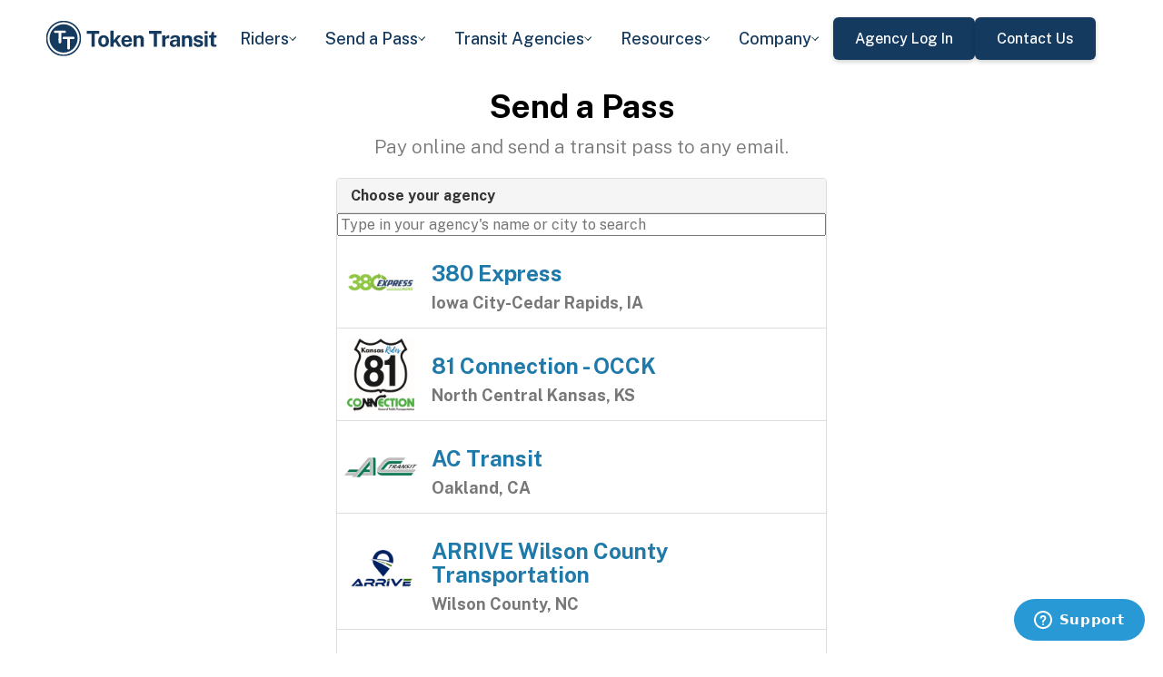

--- FILE ---
content_type: text/plain; charset=utf-8
request_url: https://tokentransit.com/pageJson/send
body_size: 14799
content:
{"agencies":[{"GTFSID":"bigbluebus","ID":"ag9zfnRva2VuLXRyYW5zaXRyEwsSBkFnZW5jeRiAgIDAy-6BCAw","LogoURL":"https://storage.googleapis.com/token-transit.appspot.com/5hvo8xZ8E0gRVohra6iRiGrGFvJlpJMCi-mN2OKv7o0--logo.bigbluebus.png","Name":"Big Blue Bus","Region":"Santa Monica, CA"},{"GTFSID":"turlock","ID":"ag9zfnRva2VuLXRyYW5zaXRyEwsSBkFnZW5jeRiAgIDtwvWNCAw","LogoURL":"https://storage.googleapis.com/token-transit.appspot.com/M3lX-Odh3Qxv3ZSnEdhTS7hSZ9PZpwGzQZjAu864ErY--logo.turlock.png","Name":"Turlock Transit","Region":"Turlock, CA"},{"GTFSID":"cator","ID":"ag9zfnRva2VuLXRyYW5zaXRyEwsSBkFnZW5jeRiAgMCRj6ePCAw","LogoURL":"https://storage.googleapis.com/token-transit.appspot.com/4rCwZpCF9uN1llw3ARsApJia_pHTZGTB5kHA_Nne0co--logo.cator.png","Name":"Columbia Area Transit","Region":"Hood River County, OR"},{"GTFSID":"williamsportpa","ID":"ag9zfnRva2VuLXRyYW5zaXRyEwsSBkFnZW5jeRiAgODZ2rCYCAw","LogoURL":"https://storage.googleapis.com/token-transit.appspot.com/oXWE_0zeJEBeiOacy9K94IPtFsuGr_NUABzachG8JYc-logo.williamsportpa.png","Name":"River Valley Transit","Region":"Williamsport, PA"},{"GTFSID":"sanjoseca","ID":"ag9zfnRva2VuLXRyYW5zaXRyEwsSBkFnZW5jeRiAgPCoyPWZCAw","LogoURL":"https://storage.googleapis.com/token-transit.appspot.com/-D-qalX67JVLaO3ur_02-Av1T0ImPVE-ynxh4qNeCyM-logo.sanjoseca.png","Name":"VTA","Region":"San Jose, CA"},{"GTFSID":"goldenempiretransit","ID":"ag9zfnRva2VuLXRyYW5zaXRyEwsSBkFnZW5jeRiAgIDQm46bCAw","LogoURL":"https://storage.googleapis.com/token-transit.appspot.com/Q9dsQN6lqxLdYu4Vc5bode4_QDGfuUA7KmgF1PfQCok-logo.goldenempiretransit.png","Name":"Golden Empire Transit","Region":"Bakersfield, CA"},{"GTFSID":"clintoncountyny","ID":"ag9zfnRva2VuLXRyYW5zaXRyEwsSBkFnZW5jeRiAgODg-bScCAw","LogoURL":"https://storage.googleapis.com/token-transit.appspot.com/XoxI7WJvErBqEz3wXQxBCs8bqAmdBMK_KkC_E9naPCs--logo.clintoncountyny.png","Name":"CCPT","Region":"Clinton County, NY"},{"GTFSID":"piercetransitwa","ID":"ag9zfnRva2VuLXRyYW5zaXRyEwsSBkFnZW5jeRiAgOCHg4GgCAw","LogoURL":"https://storage.googleapis.com/token-transit.appspot.com/TrxS66QsdvPLRkbWg5C6rb-7D_k_qfPfqkeXGHGkypc-logo.piercetransitwa.png","Name":"Pierce Transit","Region":"Tacoma, WA"},{"GTFSID":"occkcitygo","ID":"ag9zfnRva2VuLXRyYW5zaXRyEwsSBkFnZW5jeRiAgKCRuKy2CAw","LogoURL":"https://storage.googleapis.com/token-transit.appspot.com/MUczQUZqxwuSNEvD1373gwqv6EdIz_cvZunuwAVnAus--logo.occkcitygo.png","Name":"CityGo - OCCK","Region":"North Central Kansas, KS"},{"GTFSID":"fairfieldca","ID":"ag9zfnRva2VuLXRyYW5zaXRyEwsSBkFnZW5jeRiAgKDmgNa2CAw","LogoURL":"https://storage.googleapis.com/token-transit.appspot.com/davE7FQ-GQxJz5V2dAn9SkUXh-1FJXbC2jYGKUE-fnQ-logo.fairfieldca.png","Name":"FAST","Region":"Fairfield, CA"},{"GTFSID":"simivalley","ID":"ag9zfnRva2VuLXRyYW5zaXRyEwsSBkFnZW5jeRiAgMCOsJy3CAw","LogoURL":"https://storage.googleapis.com/token-transit.appspot.com/y0GHXelMufdD-Q8JjBXGR_Xij7weRfaYHYTncpRLEys--logo.simivalley.png","Name":"Simi Valley Transit","Region":"Simi Valley, CA"},{"GTFSID":"maritimemetro","ID":"ag9zfnRva2VuLXRyYW5zaXRyEwsSBkFnZW5jeRiAgICc-6i4CAw","LogoURL":"https://storage.googleapis.com/token-transit.appspot.com/uibd8aeYygYO4eMbL5qlqhSRBZkn3zmxnmF_oWjmAAE--logo.maritimemetro.png","Name":"Maritime Metro Transit","Region":"Manitowoc, WI"},{"GTFSID":"fonddulac","ID":"ag9zfnRva2VuLXRyYW5zaXRyEwsSBkFnZW5jeRiAgKDD_Je7CAw","LogoURL":"https://storage.googleapis.com/token-transit.appspot.com/DjAdkHCy0ABqJaf1f_eXyz3JX7unV2wMYQDvfFK7ZCg--logo.fonddulac.png","Name":"Fond du Lac Transit","Region":"Fond du Lac, WI"},{"GTFSID":"slorta","ID":"ag9zfnRva2VuLXRyYW5zaXRyEwsSBkFnZW5jeRiAgIC6kL7BCAw","LogoURL":"https://storage.googleapis.com/token-transit.appspot.com/eHOk8lszXCSAORC6XpxIg-O0VlN_809fHK-cgcybZi0--logo.slorta.png","Name":"RTA","Region":"San Luis Obispo County, CA"},{"GTFSID":"navyyard","ID":"ag9zfnRva2VuLXRyYW5zaXRyEwsSBkFnZW5jeRiAgKC1-4_CCAw","LogoURL":"https://storage.googleapis.com/token-transit.appspot.com/zzEbNVSliXG9EjX23W8B-OlqW3UwD8Sm2VHVkd29PKU--logo.navyyard.png","Name":"Navy Yard Shuttle","Region":"Philadelphia, PA"},{"GTFSID":"madisoncounty","ID":"ag9zfnRva2VuLXRyYW5zaXRyEwsSBkFnZW5jeRiAgIC88ZnCCAw","LogoURL":"https://storage.googleapis.com/token-transit.appspot.com/BKrZSmBQfBTKduTu9v9-8F-gLCRhHgEy4wx-dyPg4lM--logo.madisoncounty.png","Name":"Madison County Transit","Region":"Madison County, IL"},{"GTFSID":"lewistonportlandme","ID":"ag9zfnRva2VuLXRyYW5zaXRyEwsSBkFnZW5jeRiAgLDDmN3DCAw","LogoURL":"https://storage.googleapis.com/token-transit.appspot.com/0kcdhP6DJuFFWXqvh-xSOKCA6WFhAzhh2P_7Aoh5jUU-logo.lewistonportlandme.png","Name":"The LAP","Region":"Lewiston, Auburn, Portland, ME"},{"GTFSID":"passtransit","ID":"ag9zfnRva2VuLXRyYW5zaXRyEwsSBkFnZW5jeRiAgID06JPECAw","LogoURL":"https://storage.googleapis.com/token-transit.appspot.com/RHyHlovPcivXKb39BzzfjS1G8N0uUbR0r8KIhiULFBg--logo.passtransit.png","Name":"Beaumont Transit","Region":"Beaumont, CA"},{"GTFSID":"norwalkct","ID":"ag9zfnRva2VuLXRyYW5zaXRyEwsSBkFnZW5jeRiAgNCR3qnECAw","LogoURL":"https://storage.googleapis.com/token-transit.appspot.com/E6w-H6T0_HEineuQ0I1g_fbcQK-gVkl-gzx4q7sdPtM-logo.norwalkct.png","Name":"Norwalk Transit District","Region":"Norwalk, CT"},{"GTFSID":"bowlinggreen","ID":"ag9zfnRva2VuLXRyYW5zaXRyEwsSBkFnZW5jeRiAgKCYzJzFCAw","LogoURL":"https://storage.googleapis.com/token-transit.appspot.com/tpkkx7dxgt2qrCwQoAYslTXynHonJteXsLD3XhYmLsY-logo.bowlinggreen.png","Name":"Go BG Transit","Region":"Bowling Green, KY"},{"GTFSID":"tillamookor","ID":"ag9zfnRva2VuLXRyYW5zaXRyEwsSBkFnZW5jeRiAgODviYjGCAw","LogoURL":"https://storage.googleapis.com/token-transit.appspot.com/5srUwULf8-IgMCUmZtA4GiAbzUoUXACeTCVqw1TeKBg-logo.tillamookor.png","Name":"The Wave","Region":"Tillamook County, OR"},{"GTFSID":"miamidadefl","ID":"ag9zfnRva2VuLXRyYW5zaXRyEwsSBkFnZW5jeRiAgNDY_tHGCAw","LogoURL":"https://storage.googleapis.com/token-transit.appspot.com/_p4CVUWgAXVxP9pk2xJLSIJbxo89WPvy6ZEKIYJ__yg-logo.miamidadefl.png","Name":"Miami-Dade Transit","Region":"Miami-Dade County, FL"},{"GTFSID":"garyin","ID":"ag9zfnRva2VuLXRyYW5zaXRyEwsSBkFnZW5jeRiAgIDI59vJCAw","LogoURL":"https://storage.googleapis.com/token-transit.appspot.com/RzGtdv9aC0gdweppeZS3O995wiXJCg4sHPBE3_ZjVFM--logo.garyin.png","Name":"Gary Public Transit","Region":"Gary, IN"},{"GTFSID":"lewistonme","ID":"ag9zfnRva2VuLXRyYW5zaXRyEwsSBkFnZW5jeRiAgJDwgZPMCAw","LogoURL":"https://storage.googleapis.com/token-transit.appspot.com/HVmCGW6rRTTNVehg9k98x86BETy1ravjF03tr2uQH88-logo.lewistonme.png","Name":"citylink","Region":"Lewiston, ME"},{"GTFSID":"cttransit","ID":"ag9zfnRva2VuLXRyYW5zaXRyEwsSBkFnZW5jeRiAgKDbkLHMCAw","LogoURL":"https://storage.googleapis.com/token-transit.appspot.com/fBecUZOEYkHWu6YuSpslqNHB7ZnCVJ7YpZsL5FNEOps--logo.cttransit.png","Name":"CTtransit","Region":"Hartford, New Haven, Stamford, Bristol, Meriden, New Britain, Wallingford, and Waterbury"},{"GTFSID":"westernme","ID":"ag9zfnRva2VuLXRyYW5zaXRyEwsSBkFnZW5jeRiAgOCuvvbPCAw","LogoURL":"https://storage.googleapis.com/token-transit.appspot.com/lECIEVbDrIF4SJudBTLS_Y_JBYsPoDDX_J2dLqj6DS0--logo.westernme.png","Name":"WMTS","Region":"Auburn, ME"},{"GTFSID":"ohiovalley","ID":"ag9zfnRva2VuLXRyYW5zaXRyEwsSBkFnZW5jeRiAgMChvtbaCAw","LogoURL":"https://storage.googleapis.com/token-transit.appspot.com/6PV6HJmWbLDpI9qoce4ZWm1t1h-orYxTm68pRG5maAw--logo.ohiovalley.png","Name":"OVRTA","Region":"Wheeling, WV"},{"GTFSID":"burlingtonnc","ID":"ag9zfnRva2VuLXRyYW5zaXRyEwsSBkFnZW5jeRiAgJD_pbbbCAw","LogoURL":"https://storage.googleapis.com/token-transit.appspot.com/Fp9uNnDRTkWIxxaPGpPa7aqKCQ-wZNMWDDh7EvVjhkY-logo.burlingtonnc.png","Name":"Link Transit","Region":"Urban Alamance County, NC"},{"GTFSID":"citilink","ID":"ag9zfnRva2VuLXRyYW5zaXRyEwsSBkFnZW5jeRiAgICghondCAw","LogoURL":"https://storage.googleapis.com/token-transit.appspot.com/enhQWv6Y0S9_6MpnsOc2qdwb11dphJ4QD4xfGq1VOIk-logo.citilink.png","Name":"Citilink","Region":"Fort Wayne, IN"},{"GTFSID":"nftametro","ID":"ag9zfnRva2VuLXRyYW5zaXRyEwsSBkFnZW5jeRiAgICWjs_fCAw","LogoURL":"https://storage.googleapis.com/token-transit.appspot.com/wB8Ogtu_1Rrhn_U2mNZ-O_DXUV1zxHWDvk7nwshQl_8--logo.nftametro.png","Name":"NFTA Metro","Region":"Buffalo, NY"},{"GTFSID":"martincounty","ID":"ag9zfnRva2VuLXRyYW5zaXRyEwsSBkFnZW5jeRiAgMCCwO_iCAw","LogoURL":"https://storage.googleapis.com/token-transit.appspot.com/OsmBB8jvrs2qI1znR73LQYOPMJNDs4GvAOc4-DU3Ym0--logo.martincounty.png","Name":"Marty","Region":"Martin County, FL"},{"GTFSID":"pottsvillepa","ID":"ag9zfnRva2VuLXRyYW5zaXRyEwsSBkFnZW5jeRiAgLCpq53lCAw","LogoURL":"https://storage.googleapis.com/token-transit.appspot.com/8Ttw9eUpeIwcuOjM2ZQJJb8ZVG2ZXff_GbNHLQQ5q_g-logo.pottsvillepa.png","Name":"Schuylkill Transportation System","Region":"Pottsville, PA"},{"GTFSID":"interurbantrolley","ID":"ag9zfnRva2VuLXRyYW5zaXRyEwsSBkFnZW5jeRiAgKD12vnlCAw","LogoURL":"https://storage.googleapis.com/token-transit.appspot.com/meCWW3J6QbnU0SRKILh0SqlfS2UpSNfXBY_I3YmxCN4-logo.interurbantrolley.png","Name":"Interurban Trolley","Region":"Elkhart, IN"},{"GTFSID":"archuletacountyco","ID":"ag9zfnRva2VuLXRyYW5zaXRyEwsSBkFnZW5jeRiAgKCrirPpCAw","LogoURL":"https://storage.googleapis.com/token-transit.appspot.com/YvhsZT-IWfzbBnbo4z2NG9o6Kzkjds-Q8riZlDBirAk--logo.archuletacountyco.png","Name":"Mountain Express Transit","Region":"Archuleta County, CO"},{"GTFSID":"bigbear","ID":"ag9zfnRva2VuLXRyYW5zaXRyEwsSBkFnZW5jeRiAgMDzuOzuCAw","LogoURL":"https://storage.googleapis.com/token-transit.appspot.com/ZsOxqcATD2uxIBmTtUvaPiRZc71nyBEsm60z0qarVCc--logo.bigbear.png","Name":"Mountain Transit","Region":"Big Bear, CA"},{"GTFSID":"calaverastransit","ID":"ag9zfnRva2VuLXRyYW5zaXRyEwsSBkFnZW5jeRiAgICOzOTyCAw","LogoURL":"https://storage.googleapis.com/token-transit.appspot.com/bh__cCVVAJgGloqHZovDjko4K6oe1BQ81zFQpPTpdG4--logo.calaverastransit.png","Name":"Calaveras Connect","Region":"San Andreas, CA"},{"GTFSID":"starmetro","ID":"ag9zfnRva2VuLXRyYW5zaXRyEwsSBkFnZW5jeRiAgIDgyaP0CAw","LogoURL":"https://storage.googleapis.com/token-transit.appspot.com/63gdF8sguRmJFWmJCMcUHtEcniPbJGiJTCtUAYtEaVk--logo.starmetro.png","Name":"StarMetro","Region":"Tallahassee, FL"},{"GTFSID":"siouxareametrosd","ID":"ag9zfnRva2VuLXRyYW5zaXRyEwsSBkFnZW5jeRiAgODxha31CAw","LogoURL":"https://storage.googleapis.com/token-transit.appspot.com/7mM-xDhT-EfosF3ZGsp29FaJjolNKWafAS-lYyiVH2E--logo.siouxareametrosd.png","Name":"Sioux Area Metro","Region":"Sioux Falls, SD"},{"GTFSID":"reddingca","ID":"ag9zfnRva2VuLXRyYW5zaXRyEwsSBkFnZW5jeRiAgJCroL34CAw","LogoURL":"https://storage.googleapis.com/token-transit.appspot.com/rnzatclyFQqRkb4NX5BVnomUd3QDhNaG2_bDG3Rv1Xc-logo.reddingca.png","Name":"Redding Area Bus Authority","Region":"Redding, CA"},{"GTFSID":"cedarcreektx","ID":"ag9zfnRva2VuLXRyYW5zaXRyEwsSBkFnZW5jeRiAgPDf6Mr4CAw","LogoURL":"https://storage.googleapis.com/token-transit.appspot.com/WJP4sfkcpQK2Hwf1Aa8WOvjovuRYcDXHU9iz551urS0-logo.cedarcreektx.png","Name":"CARTS","Region":"Bastrop, Blanco, Burnet, Caldwell, Fayette, Hays, Lee, Llano, Travis, and Williamson Counties, TX"},{"GTFSID":"modesto","ID":"ag9zfnRva2VuLXRyYW5zaXRyEwsSBkFnZW5jeRiAgIDc14H6CAw","LogoURL":"https://storage.googleapis.com/token-transit.appspot.com/80YWX5T0hnXXFmd-le4YlzBNiqi5dKJGnJjXKzPdMBo--logo.modesto.png","Name":"Ride the S","Region":"Stanislaus County, CA"},{"GTFSID":"blufftonsc","ID":"ag9zfnRva2VuLXRyYW5zaXRyEwsSBkFnZW5jeRiAgLC09pT9CAw","LogoURL":"https://storage.googleapis.com/token-transit.appspot.com/pvCxeUKlo95Eni1GXguO0idY2V5bPsbqWkNEuVY_Mqk-logo.blufftonsc.png","Name":"Palmetto Breeze Transit","Region":"Bluffton, SC"},{"GTFSID":"santaclaritatransit","ID":"ag9zfnRva2VuLXRyYW5zaXRyEwsSBkFnZW5jeRiAgIDgyeT_CAw","LogoURL":"https://storage.googleapis.com/token-transit.appspot.com/KXK-vvK679UmzhsvaUwZ_XAjaNA8wjxp7g2e9ANPWRc--logo.santaclaritatransit.png","Name":"Santa Clarita Transit","Region":"Santa Clarita, CA"},{"GTFSID":"morristowntn","ID":"ag9zfnRva2VuLXRyYW5zaXRyEwsSBkFnZW5jeRiAgOCNkr2GCQw","LogoURL":"https://storage.googleapis.com/token-transit.appspot.com/vHaYQ2j8PY96MwtflNsSDoS5z6zSQDxdZMYkRBAGztM--logo.lakewaytransittn.png","Name":"Lakeway Transit","Region":"Morristown, TN"},{"GTFSID":"clovistransit","ID":"ag9zfnRva2VuLXRyYW5zaXRyEwsSBkFnZW5jeRiAgICIyt-GCQw","LogoURL":"https://storage.googleapis.com/token-transit.appspot.com/inx67d4Ef55Q6-N_XOuL-gAtQRq202Z0rN3IrB05LX4--logo.clovistransit.png","Name":"Clovis Transit","Region":"Clovis, CA"},{"GTFSID":"sedonaaz","ID":"ag9zfnRva2VuLXRyYW5zaXRyEwsSBkFnZW5jeRiAgLDD0-uHCQw","LogoURL":"https://storage.googleapis.com/token-transit.appspot.com/aFC7t5mP6sfq1dXzEW6to7GiIL14rduIPTaqyiJt-rg-logo.sedonaaz.png","Name":"Sedona Shuttle Connect","Region":"Sedona, AZ"},{"GTFSID":"occkabilene","ID":"ag9zfnRva2VuLXRyYW5zaXRyEwsSBkFnZW5jeRiAgKCxsfGLCQw","LogoURL":"https://storage.googleapis.com/token-transit.appspot.com/6Ugw_QIz27Tg_7nA9ba2xUN896H4tz80WFyFrSF2A1A-logo.occkabilene.png","Name":"GoAbilene – OCCK","Region":"North Central Kansas, KS"},{"GTFSID":"ctferry","ID":"ag9zfnRva2VuLXRyYW5zaXRyEwsSBkFnZW5jeRiAgJDttfWMCQw","LogoURL":"https://storage.googleapis.com/token-transit.appspot.com/NbqWK3UV87yCIy3iOZ3peRXKYKMbzX4vPDrcCvU8-5o-logo.ctferry.png","Name":"CTferry","Region":"Chester-Hadlyme and Rocky Hill-Glastonbury"},{"GTFSID":"lincolncountyor","ID":"ag9zfnRva2VuLXRyYW5zaXRyEwsSBkFnZW5jeRiAgKCJ2p2NCQw","LogoURL":"https://storage.googleapis.com/token-transit.appspot.com/BrxT_nJkmz2Ndk-iicsAw0g2-yhIUvpvcDn3b0mi1iQ-logo.lincolncountyor.png","Name":"Lincoln County Transit","Region":"Lincoln County, OR"},{"GTFSID":"bentonareatransit","ID":"ag9zfnRva2VuLXRyYW5zaXRyEwsSBkFnZW5jeRiAgKDx-d2OCQw","LogoURL":"https://storage.googleapis.com/token-transit.appspot.com/qm-Y6PRt4ISb0Fi1YLwL2B4Uc-0l-2oZ3iZEZ8relMc--logo.bentonareatransit.png","Name":"Benton Area Transit","Region":"Benton County, OR"},{"GTFSID":"conchovalley","ID":"ag9zfnRva2VuLXRyYW5zaXRyEwsSBkFnZW5jeRiAgICO6q6TCQw","LogoURL":"https://storage.googleapis.com/token-transit.appspot.com/lpZ7VgfCnTJv80vsbH5bQbSK1JDRwsZ3tR2AMDgLbos--logo.conchovalley.png","Name":"Concho Valley Transit","Region":"San Angelo, TX"},{"GTFSID":"linnbentonloop","ID":"ag9zfnRva2VuLXRyYW5zaXRyEwsSBkFnZW5jeRiAgKDe2r6TCQw","LogoURL":"https://storage.googleapis.com/token-transit.appspot.com/akVmoWT4WlM4efjlpcsyWgYw4HonbzoNGilh_PFjvJs--logo.linnbentonloop.png","Name":"Linn-Benton Loop","Region":"Albany/Corvallis, OR"},{"GTFSID":"slotransit","ID":"ag9zfnRva2VuLXRyYW5zaXRyEwsSBkFnZW5jeRiAgICIh9STCQw","LogoURL":"https://storage.googleapis.com/token-transit.appspot.com/kBUUjb0DnCu_X62Aah_bno5LURmD0FpoRCQvqgHAnCY--logo.slotransit.png","Name":"SLO Transit","Region":"San Luis Obispo, CA"},{"GTFSID":"transpo","ID":"ag9zfnRva2VuLXRyYW5zaXRyEwsSBkFnZW5jeRiAgMDp87-VCQw","LogoURL":"https://storage.googleapis.com/token-transit.appspot.com/RfrhsyTn-nQXsq3DxS8FDU_6CMzrIyCjbyqxvAixF8I-logo.transpo.png","Name":"Transpo","Region":"South Bend, IN"},{"GTFSID":"cochiseconnection","ID":"ag9zfnRva2VuLXRyYW5zaXRyEwsSBkFnZW5jeRiAgID4ltCXCQw","LogoURL":"https://storage.googleapis.com/token-transit.appspot.com/fbx8ZdlfXzMrlCThZvw9pNxVd4o2sYvVFtiKeOCeEFY--logo.cochiseconnection.png","Name":"Cochise Connection","Region":"Douglas, AZ"},{"GTFSID":"startran","ID":"ag9zfnRva2VuLXRyYW5zaXRyEwsSBkFnZW5jeRiAgIDA-_ucCQw","LogoURL":"https://storage.googleapis.com/token-transit.appspot.com/l0S1x9kWoaYpmxw1l-gAzOz6YI7hCtBKrr7kUyj2-D4--logo.startran.png","Name":"StarTran","Region":"Lincoln, NE"},{"GTFSID":"keywest","ID":"ag9zfnRva2VuLXRyYW5zaXRyEwsSBkFnZW5jeRiAgKCZytylCQw","LogoURL":"https://storage.googleapis.com/token-transit.appspot.com/XzUHGC9J9kJCT1iArMrLlKv3IsM0QvyR_HMb2XIPb4Q--logo.keywest.png","Name":"Key West Transit","Region":"Key West, FL"},{"GTFSID":"estuaryct","ID":"ag9zfnRva2VuLXRyYW5zaXRyEwsSBkFnZW5jeRiAgOCHg-emCQw","LogoURL":"https://storage.googleapis.com/token-transit.appspot.com/90E0aXQAwwZL96DDw-U8IQA7ljQ04c5AvKLHAJCXMlY-logo.estuaryct.png","Name":"River Valley Transit","Region":"Middletown, CT (formerly 9 Town Transit and Middletown Area Transit)"},{"GTFSID":"gorgepass","ID":"ag9zfnRva2VuLXRyYW5zaXRyEwsSBkFnZW5jeRiAgKCik8OrCQw","LogoURL":"https://storage.googleapis.com/token-transit.appspot.com/lwbXBeCibna-_kP1dAD1JFz9dtfisP_5TEaT7LyJUHI-logo.gorgepass.png","Name":"Gorge Pass","Region":"Columbia River Gorge"},{"GTFSID":"tricountylink","ID":"ag9zfnRva2VuLXRyYW5zaXRyEwsSBkFnZW5jeRiAgODwlc6vCQw","LogoURL":"https://storage.googleapis.com/token-transit.appspot.com/UhnASh9Qm3eE3JJulSCES_9zwKSPo-eYXm4SylFEaeI--logo.tricountylink.png","Name":"TriCounty Link","Region":"Charleston, SC"},{"GTFSID":"nctd","ID":"ag9zfnRva2VuLXRyYW5zaXRyEwsSBkFnZW5jeRiAgODw2fSwCQw","LogoURL":"https://storage.googleapis.com/token-transit.appspot.com/4HhlH7RTSeoS5zMF5vnZZOokJJGTRr0p8yOlTEvxZV4--logo.nctd.png","Name":"NCTD","Region":"North San Diego County, CA"},{"GTFSID":"harfordtransit","ID":"ag9zfnRva2VuLXRyYW5zaXRyEwsSBkFnZW5jeRiAgIDq5aOxCQw","LogoURL":"https://storage.googleapis.com/token-transit.appspot.com/V7QoC1v2JMVubvKqcVa0w8c2npo2YUkSLmwoKYUoO10--logo.harfordtransit.png","Name":"Harford Transit LINK","Region":"Harford County, MD"},{"GTFSID":"bostonlaunchma","ID":"ag9zfnRva2VuLXRyYW5zaXRyEwsSBkFnZW5jeRiAgNCtu-O0CQw","LogoURL":"https://storage.googleapis.com/token-transit.appspot.com/1It-ewX7qQNM2tPhBzT5srTnhzNZEb7oFaOghJB3oNA-logo.bostonlaunchma.jpeg","Name":"Boston Launch Company","Region":"Boston, MA"},{"GTFSID":"jeffersonparishla","ID":"ag9zfnRva2VuLXRyYW5zaXRyEwsSBkFnZW5jeRiAgJD2rZi4CQw","LogoURL":"https://storage.googleapis.com/token-transit.appspot.com/sLPzlmOHhq50zghERq9vVJQ4aN039ewPyjmZcY_Ie30-logo.jeffersonparishla.png","Name":"Jefferson Parish Transit","Region":"Jefferson Parish, LA"},{"GTFSID":"cooscountyor","ID":"ag9zfnRva2VuLXRyYW5zaXRyEwsSBkFnZW5jeRiAgPC4waq_CQw","LogoURL":"https://storage.googleapis.com/token-transit.appspot.com/xdp57mguyOwk34ipCg_vd9Cy-FLFjNRS-ODfPyx8ZNc-logo.cooscountyor.png","Name":"Coos County Area Transit","Region":"Coos County, OR"},{"GTFSID":"besttransitpa","ID":"ag9zfnRva2VuLXRyYW5zaXRyEwsSBkFnZW5jeRiAgODZyr3OCQw","LogoURL":"https://storage.googleapis.com/token-transit.appspot.com/M8sXatg3uf-zyVyEj9uAeDmxEbGh-h0V7fa5EJd8PMM--logo.besttransitpa.png","Name":"BeST Transit","Region":"Bradford, Sullivan, and Tioga Counties, PA"},{"GTFSID":"metrotransitmn","ID":"ag9zfnRva2VuLXRyYW5zaXRyEwsSBkFnZW5jeRiAgKD-28XOCQw","LogoURL":"https://storage.googleapis.com/token-transit.appspot.com/3hAOmvClz6XV-hhzDw5LtjRgWPqKwr3Th1Ri_KA-V5U--logo.metrotransitmn.png","Name":"Metro Transit","Region":"Minneapolis/ St. Paul Metro Area"},{"GTFSID":"banningtransit","ID":"ag9zfnRva2VuLXRyYW5zaXRyEwsSBkFnZW5jeRiAgMD4roTPCQw","LogoURL":"https://storage.googleapis.com/token-transit.appspot.com/oMBW1o2Iw_VAAZHLpEp0EncQvKX_SC4IZTDqDn_BVSw--logo.banningtransit.png","Name":"Banning Transit","Region":"Banning, CA"},{"GTFSID":"kerntransit","ID":"ag9zfnRva2VuLXRyYW5zaXRyEwsSBkFnZW5jeRiAgIDgrbHRCQw","LogoURL":"https://storage.googleapis.com/token-transit.appspot.com/WpMJt88EXztkfaLibiSQNR3bSMi3ApitBWmF_xKQxKQ-logo.kerntransit.png","Name":"Kern Transit","Region":"Kern County, CA"},{"GTFSID":"longviewtx","ID":"ag9zfnRva2VuLXRyYW5zaXRyEwsSBkFnZW5jeRiAgJD0-sfRCQw","LogoURL":"https://storage.googleapis.com/token-transit.appspot.com/tbpN9QhDh2Jhlkj0bnFeaPsSpEmgeRqZmKwRLIF26Rw-logo.longviewtx.png","Name":"Longview Transit","Region":"Longview, TX"},{"GTFSID":"whitehorse","ID":"ag9zfnRva2VuLXRyYW5zaXRyEwsSBkFnZW5jeRiAgKDL1bPTCQw","LogoURL":"https://storage.googleapis.com/token-transit.appspot.com/HTeH7eRIyhPXSLBXQR6dUvwWKSwLRDe3hfaTgXbsWSc--logo.whitehorse.png","Name":"Whitehorse Transit","Region":"Whitehorse, YT"},{"GTFSID":"ridefinders","ID":"ag9zfnRva2VuLXRyYW5zaXRyEwsSBkFnZW5jeRiAgKD2yqbVCQw","LogoURL":"https://storage.googleapis.com/token-transit.appspot.com/zUrYXRNLDvaxPKB8_vJkhURCt4lndj4Og3K43s6d7JE--logo.ridefinders.png","Name":"RideFinders","Region":"St Louis Metro Area, MO"},{"GTFSID":"northcentralks","ID":"ag9zfnRva2VuLXRyYW5zaXRyEwsSBkFnZW5jeRiAgPCU7c3XCQw","LogoURL":"https://storage.googleapis.com/token-transit.appspot.com/vPdlFEgMZz6-ZOvfm4W6QV_NU_PQ0lw-UPo6pw7nasA-logo.northcentralks.png","Name":"OCCK OnDemand","Region":"North Central Kansas, KS"},{"GTFSID":"southwesttransit","ID":"ag9zfnRva2VuLXRyYW5zaXRyEwsSBkFnZW5jeRiAgMCPm_vfCQw","LogoURL":"https://storage.googleapis.com/token-transit.appspot.com/Ftw3PK-GEgGRonAuCH7wsyJsoG9WNFLnPHqNF6bx7zA-logo.southwesttransit.png","Name":"SouthWest Transit","Region":"Southwest Metro Twin Cities, MN"},{"GTFSID":"anaheimresorttransportation","ID":"ag9zfnRva2VuLXRyYW5zaXRyEwsSBkFnZW5jeRiAgIDgjI_kCQw","LogoURL":"https://storage.googleapis.com/token-transit.appspot.com/NaZLkRPJUd5LI5UFxJjveednt0IoeosTA0sljj7BLWE-logo.anaheimresorttransportation.png","Name":"Anaheim Transportation Network","Region":"Anaheim, CA"},{"GTFSID":"neworleansrta","ID":"ag9zfnRva2VuLXRyYW5zaXRyEwsSBkFnZW5jeRiAgODhqILmCQw","LogoURL":"https://storage.googleapis.com/token-transit.appspot.com/eFlYl05S77l0c1LHBYsmZTXdOQyn7VcWkVP0-BZwGTM--logo.neworleansrta.png","Name":"RTA","Region":"New Orleans, LA"},{"GTFSID":"tristatetransit","ID":"ag9zfnRva2VuLXRyYW5zaXRyEwsSBkFnZW5jeRiAgIC2-P7mCQw","LogoURL":"https://storage.googleapis.com/token-transit.appspot.com/BN5IFiElVA377VoL0k6OevchbiCNRkLnCG6Eg2CHTRM-logo.tristatetransit.png","Name":"Tri-State Transit Authority","Region":"Huntington, WV"},{"GTFSID":"valpotransit","ID":"ag9zfnRva2VuLXRyYW5zaXRyEwsSBkFnZW5jeRiAgICIzMzoCQw","LogoURL":"https://storage.googleapis.com/token-transit.appspot.com/ppSdRI93PBfStX-e5nlhYaXx0eLchv5pUhLQezGH6Gc-logo.valpotransit.png","Name":"Valpo Transit","Region":"Valparaiso, IN"},{"GTFSID":"jacksonvillefl","ID":"ag9zfnRva2VuLXRyYW5zaXRyEwsSBkFnZW5jeRiAgKDY79XoCQw","LogoURL":"https://storage.googleapis.com/token-transit.appspot.com/T_h0m62pdtfKWpICFPuwg1-hOgdQULkFwWnh56haZlo--logo.jacksonvillefl.png","Name":"JTA","Region":"Jacksonville, FL"},{"GTFSID":"dekalbil","ID":"ag9zfnRva2VuLXRyYW5zaXRyEwsSBkFnZW5jeRiAgPC8jN3qCQw","LogoURL":"https://storage.googleapis.com/token-transit.appspot.com/Q1RGb9eCkmpjv32y6ltz0P2ZnWl_z8A25lfi49sDkYA-logo.dekalbil.png","Name":"DeKalb Public Transit","Region":"DeKalb, IL"},{"GTFSID":"chattanoogatn","ID":"ag9zfnRva2VuLXRyYW5zaXRyEwsSBkFnZW5jeRiAgPC8jrnrCQw","LogoURL":"https://storage.googleapis.com/token-transit.appspot.com/54-MV_2PRdR80jYfExxcoxXyuC_wW-QiM-cEKasFJ7w-logo.chattanooga.png","Name":"CARTA","Region":"Chattanooga, TN"},{"GTFSID":"epta","ID":"ag9zfnRva2VuLXRyYW5zaXRyEwsSBkFnZW5jeRiAgIDm4ZTtCQw","LogoURL":"https://storage.googleapis.com/token-transit.appspot.com/Im24EMpVoyU4ftCJzZTo5r5QAMyiN30Xr3HnLZEevhI--logo.epta.png","Name":"EPTA","Region":"Berkeley \u0026 Jefferson County, WV"},{"GTFSID":"fortbendcountytx","ID":"ag9zfnRva2VuLXRyYW5zaXRyEwsSBkFnZW5jeRiAgJC00MPtCQw","LogoURL":"https://storage.googleapis.com/token-transit.appspot.com/629rSC3AneDA8IdK4YO89TrQKYUZPikCBmEZbBUDaQk-logo.fortbendcountytx.png","Name":"Fort Bend Transit","Region":"Fort Bend County, TX"},{"GTFSID":"redwoodcoast","ID":"ag9zfnRva2VuLXRyYW5zaXRyEwsSBkFnZW5jeRiAgIDWtfjtCQw","LogoURL":"https://storage.googleapis.com/token-transit.appspot.com/mH9vvp-WWR6FP9EctnUxbNG-3-OA_WTO19lcMQeF3e4--logo.redwoodcoast.png","Name":"Redwood Coast Transit","Region":"Del Norte County, CA"},{"GTFSID":"naipta","ID":"ag9zfnRva2VuLXRyYW5zaXRyEwsSBkFnZW5jeRiAgKCBj5PvCQw","LogoURL":"https://storage.googleapis.com/token-transit.appspot.com/oze_SR0Hciftv1eqfJMlJvX8FfSpCzN7wm8MhiBkE-E--logo.naipta.png","Name":"Mountain Line","Region":"Flagstaff, AZ"},{"GTFSID":"portervilleca","ID":"ag9zfnRva2VuLXRyYW5zaXRyEwsSBkFnZW5jeRiAgIik_8_xCQw","LogoURL":"https://storage.googleapis.com/token-transit.appspot.com/Ye1uo8qWTO8-0h8JmwVQA-S5YkIhhN9ZxD6ArpRohoI-logo.portervilleca.png","Name":"Porterville Transit","Region":"Porterville, CA"},{"GTFSID":"schoharieny","ID":"ag9zfnRva2VuLXRyYW5zaXRyEwsSBkFnZW5jeRiAgODR5Ij8CQw","LogoURL":"https://storage.googleapis.com/token-transit.appspot.com/8j5nhGBZnZVnxl3lHogssJWbEAquthBBnLYQnnWm9LU--logo.schoharieny.png","Name":"SCPT","Region":"Schoharie County, NY"},{"GTFSID":"tylertx","ID":"ag9zfnRva2VuLXRyYW5zaXRyEwsSBkFnZW5jeRiAgLDhlP_8CQw","LogoURL":"https://storage.googleapis.com/token-transit.appspot.com/TDUfTDLrstYKSMUpyc8XM5o0URwp5t-61VuHnqiQgcc-logo.tylertx.png","Name":"Tyler Transit","Region":"Tyler, TX"},{"GTFSID":"colchestervt","ID":"ag9zfnRva2VuLXRyYW5zaXRyEwsSBkFnZW5jeRiAgIjB08yACgw","LogoURL":"https://storage.googleapis.com/token-transit.appspot.com/MX1vDWpf-gz6rn-V9FlDZFFJFAO9Lh-LCS-bMGH5o44-logo.colchestervt.png","Name":"SSTA","Region":"Colchester, VT"},{"GTFSID":"durangotransit","ID":"ag9zfnRva2VuLXRyYW5zaXRyEwsSBkFnZW5jeRiAgKDQyq2BCgw","LogoURL":"https://storage.googleapis.com/token-transit.appspot.com/LSKFaYFxfkwNlaV337WB5h1GMEwHAun4WZffg3pIQLk-logo.durangotransit.png","Name":"Durango Transit","Region":"Durango, CO"},{"GTFSID":"jefftran","ID":"ag9zfnRva2VuLXRyYW5zaXRyEwsSBkFnZW5jeRiAgKD4wdaBCgw","LogoURL":"https://storage.googleapis.com/token-transit.appspot.com/ufGi1t1kXuIgZX8H0GTh-E_RUN-czaooFvzqiGBZ54s--logo.jefftran.png","Name":"JeffTran","Region":"Jefferson City, MO"},{"GTFSID":"cartasc","ID":"ag9zfnRva2VuLXRyYW5zaXRyEwsSBkFnZW5jeRiAgKDNgduCCgw","LogoURL":"https://storage.googleapis.com/token-transit.appspot.com/kR5jsozojvH0ybfyuloEHNrfTPRaF85v8et6soWSmgI-logo.cartasc.png","Name":"CARTA","Region":"Charleston, SC"},{"GTFSID":"miltontransit","ID":"ag9zfnRva2VuLXRyYW5zaXRyEwsSBkFnZW5jeRiAgKCImPeCCgw","LogoURL":"https://storage.googleapis.com/token-transit.appspot.com/ZI24bTANs-6XIEg2CEZy_ZvxaOnZ6gFUcCPBa66Cdio--logo.miltontransit.png","Name":"Milton Transit","Region":"Milton, ON"},{"GTFSID":"redwoodtransit","ID":"ag9zfnRva2VuLXRyYW5zaXRyEwsSBkFnZW5jeRiAgIDAjsqDCgw","LogoURL":"https://storage.googleapis.com/token-transit.appspot.com/INgnNdXrtuJATYQKAla5fYEg5oI20ZJXXSdsbiir4nk-logo.redwoodtransit.png","Name":"Ride Humboldt","Region":"Humboldt, CA"},{"GTFSID":"grandjunctionco","ID":"ag9zfnRva2VuLXRyYW5zaXRyEwsSBkFnZW5jeRiAgND9sqeGCgw","LogoURL":"https://storage.googleapis.com/token-transit.appspot.com/NPqXW39ZG3JilAZ6m7AtYjMfyPbDOi6rnlTA3OJq2xA-logo.grandjunctionco.png","Name":"Grand Valley Transit","Region":"Grand Junction, CO "},{"GTFSID":"springfieldmo","ID":"ag9zfnRva2VuLXRyYW5zaXRyEwsSBkFnZW5jeRiAgICEyeKHCgw","LogoURL":"https://storage.googleapis.com/token-transit.appspot.com/Iwm5zWRSN8A15CA9Dn3RNnCu0uxsb6lEqiowGXg3xJI--logo.springfieldmo.png","Name":"The Bus","Region":"Springfield, MO"},{"GTFSID":"sunsetempire","ID":"ag9zfnRva2VuLXRyYW5zaXRyEwsSBkFnZW5jeRiAgKCR_7aJCgw","LogoURL":"https://storage.googleapis.com/token-transit.appspot.com/VRyVccSnhsHVXI7F9o_-9gRaEch9l18QvAadUdK0VCQ--logo.sunsetempire.png","Name":"Sunset Empire Transit","Region":"Astoria, OR"},{"GTFSID":"occkgoconcordia","ID":"ag9zfnRva2VuLXRyYW5zaXRyEwsSBkFnZW5jeRiAgKDNrdOJCgw","LogoURL":"https://storage.googleapis.com/token-transit.appspot.com/8Sqie2dKk77DpJ2lzbVeJSgHJYF2CpPA3kHeqkFBZ-o--logo.occkgoconcordia.png","Name":"GoConcordia – OCCK","Region":"North Central Kansas, KS"},{"GTFSID":"stjoseph","ID":"ag9zfnRva2VuLXRyYW5zaXRyEwsSBkFnZW5jeRiAgIDmkvSLCgw","LogoURL":"https://storage.googleapis.com/token-transit.appspot.com/TEopy9lHqRpI-lTRbLRh-h6CnJNedRTTNkg88-oNi24-logo.stjoseph.png","Name":"St Joseph Transit","Region":"St. Joseph, MO"},{"GTFSID":"380express","ID":"ag9zfnRva2VuLXRyYW5zaXRyEwsSBkFnZW5jeRiAgIDqybGMCgw","LogoURL":"https://storage.googleapis.com/token-transit.appspot.com/bsbV5K6Dikf-BWHB76b0HMmim15hqxaFlAlTMiZzf4Y--logo.380express.png","Name":"380 Express","Region":"Iowa City-Cedar Rapids, IA"},{"GTFSID":"rtcwashoe","ID":"ag9zfnRva2VuLXRyYW5zaXRyEwsSBkFnZW5jeRiAgICAmZmNCgw","LogoURL":"https://storage.googleapis.com/token-transit.appspot.com/B1uTGOTF_Bxe_ZSeydymEq3FjneB7OPFZXFhM8ZjKyw--logo.rtcwashoe.png","Name":"RTC","Region":"Reno, NV"},{"GTFSID":"tririvertransit","ID":"ag9zfnRva2VuLXRyYW5zaXRyEwsSBkFnZW5jeRiAgOCy76KNCgw","LogoURL":"https://storage.googleapis.com/token-transit.appspot.com/x2hYvmK8kyTt9blO5lHNttz_Tk7Z4J3mubi7K1taSB8--logo.tririvertransit.png","Name":"Tri River Transit","Region":"Hamlin, WV"},{"GTFSID":"occkparatransit","ID":"ag9zfnRva2VuLXRyYW5zaXRyEwsSBkFnZW5jeRiAgKDxre2NCgw","LogoURL":"https://storage.googleapis.com/token-transit.appspot.com/weiIGFBGTzDBnGGQsfO84BKrVcmwRgEMQhGQ5Fq5wHk--logo.occkparatransit.png","Name":"Regional Paratransit - OCCK","Region":"North Central Kansas, KS"},{"GTFSID":"seatbus","ID":"ag9zfnRva2VuLXRyYW5zaXRyEwsSBkFnZW5jeRiAgKDGk4qPCgw","LogoURL":"https://storage.googleapis.com/token-transit.appspot.com/6z558K3LaQHSMCM8Soz8KzE4W5yW2zQ7-uiSkqKwCDc-logo.seatbus.png","Name":"Southeast Area Transit","Region":"New London County, CT"},{"GTFSID":"buttecounty","ID":"ag9zfnRva2VuLXRyYW5zaXRyEwsSBkFnZW5jeRiAgMCcn9OPCgw","LogoURL":"https://storage.googleapis.com/token-transit.appspot.com/W8exxrGDYTIM4Jy3M-iGXkIcJPwir7zZQUiRlZ124zo-logo.buttecounty.png","Name":"B-Line","Region":"Butte County, CA"},{"GTFSID":"rivervalleymetro","ID":"ag9zfnRva2VuLXRyYW5zaXRyEwsSBkFnZW5jeRiAgKClqKiQCgw","LogoURL":"https://storage.googleapis.com/token-transit.appspot.com/m-D9SrnA2icgetpHoaoGGkYOoocD6_1Tb5mhqFDprLU--logo.rivervalleymetro.png","Name":"River Valley Metro","Region":"Kankakee, IL"},{"GTFSID":"goldcoasttransit","ID":"ag9zfnRva2VuLXRyYW5zaXRyEwsSBkFnZW5jeRiAgICI_NmSCgw","LogoURL":"https://storage.googleapis.com/token-transit.appspot.com/SLXBeKLf9sD7jPPi1mbbwSihiAObsSCwAmjRHz4YX88-logo.goldcoasttransit.png","Name":"Gold Coast Transit","Region":"Oxnard, CA"},{"GTFSID":"nmdot","ID":"ag9zfnRva2VuLXRyYW5zaXRyEwsSBkFnZW5jeRiAgKDQqN2VCgw","LogoURL":"https://storage.googleapis.com/token-transit.appspot.com/45o8341QsfOxTEcAhDzGy8XztYdst4wMzPqKdKXVMLM--logo.nmdot.png","Name":"NMDOT Park and Ride","Region":"Santa Fe, NM"},{"GTFSID":"jacksoncountyil","ID":"ag9zfnRva2VuLXRyYW5zaXRyEwsSBkFnZW5jeRiAgKDwnbuXCgw","LogoURL":"https://storage.googleapis.com/token-transit.appspot.com/dSXDxsdYHEikz5PvVd5r2T8kR78UTVRuFNKBaynirEY--logo.jacksoncountyil.png","Name":"Jackson County MTD","Region":"Jackson County, IL"},{"GTFSID":"aquabusbc","ID":"ag9zfnRva2VuLXRyYW5zaXRyEwsSBkFnZW5jeRiAgPDUgpCYCgw","LogoURL":"https://storage.googleapis.com/token-transit.appspot.com/2BeBOs4u8G1Csm5P8xSNv15wGGY0MBaJkQ_4zeSY_MM-logo.aquabusbc.png","Name":"Aquabus","Region":"Vancouver, BC"},{"GTFSID":"juneauak","ID":"ag9zfnRva2VuLXRyYW5zaXRyEwsSBkFnZW5jeRiAgPD-492aCgw","LogoURL":"https://storage.googleapis.com/token-transit.appspot.com/MgUmdt3uSRxf7dsNEn1A3Fz4EFUfWeKt7dpU8uDx0us-logo.juneauak.png","Name":"Capital Transit","Region":"Juneau, AK"},{"GTFSID":"savannahcat","ID":"ag9zfnRva2VuLXRyYW5zaXRyEwsSBkFnZW5jeRiAgMDBnfKbCgw","LogoURL":"https://storage.googleapis.com/token-transit.appspot.com/vZFRbyDXQyIF1YGtf1N-YfwxpfS4cao5precIMgU4sE--logo.savannahcat.png","Name":"Chatham Area Transit","Region":"Savannah, GA"},{"GTFSID":"philomathconnection","ID":"ag9zfnRva2VuLXRyYW5zaXRyEwsSBkFnZW5jeRiAgKDJvPScCgw","LogoURL":"https://storage.googleapis.com/token-transit.appspot.com/n8cIolaQ37noh3ZRBNVOXMc8HdT5SnuKlR74KHLp_pA--logo.philomathconnection.png","Name":"Philomath Connection","Region":"Philomath, OR"},{"GTFSID":"statelinemtd","ID":"ag9zfnRva2VuLXRyYW5zaXRyEwsSBkFnZW5jeRiAgKDwivWcCgw","LogoURL":"https://storage.googleapis.com/token-transit.appspot.com/A0BDgzy-Wqsaa4NdqXjOGchfGW_27Cf7g1_X-cNpwYc--logo.statelinemtd.png","Name":"SMTD","Region":"Rockton, IL"},{"GTFSID":"occk81connection","ID":"ag9zfnRva2VuLXRyYW5zaXRyEwsSBkFnZW5jeRiAgKDxrfucCgw","LogoURL":"https://storage.googleapis.com/token-transit.appspot.com/yyLow73GRgIR3wDZD-m9Gzx9EWDLy-xQGw7RW2s97Nk--logo.occk81connection.png","Name":"81 Connection - OCCK","Region":"North Central Kansas, KS"},{"GTFSID":"jacksonvillenc","ID":"ag9zfnRva2VuLXRyYW5zaXRyEwsSBkFnZW5jeRiAgKDs0-GfCgw","LogoURL":"https://storage.googleapis.com/token-transit.appspot.com/TFemG9Ks7yadh0sYK7quxJXcydbE49tV_L4taFdBWco--logo.jacksonvillenc.png","Name":"Jacksonville Transit","Region":"Jacksonville, NC"},{"GTFSID":"manhattanks","ID":"ag9zfnRva2VuLXRyYW5zaXRyEwsSBkFnZW5jeRiAgMDb__ugCgw","LogoURL":"https://storage.googleapis.com/token-transit.appspot.com/qlhayW9HMPGGjXQjYCPgaylqWbxrDp9O-t0mlx4mjyk--logo.manhattanks.png","Name":"aTa Bus","Region":"Flint Hills Region, KS"},{"GTFSID":"kassonmn","ID":"ag9zfnRva2VuLXRyYW5zaXRyEwsSBkFnZW5jeRiAgJDI2tihCgw","LogoURL":"https://storage.googleapis.com/token-transit.appspot.com/9Sh8wiQgjLz5VM-8TRFoJBsHiuJEugXH1SWkJW1rQpw-logo.kassonmn.png","Name":"Rolling Hills Transit","Region":"Kasson, MN"},{"GTFSID":"embark","ID":"ag9zfnRva2VuLXRyYW5zaXRyEwsSBkFnZW5jeRiAgICc-5GkCgw","LogoURL":"https://storage.googleapis.com/token-transit.appspot.com/JBO_6cIeiT_2PCVMcBcO5QXo_sjB2zgCLituRhsZTf4--logo.embark.png","Name":"EMBARK","Region":"Oklahoma City, OK"},{"GTFSID":"nashuatransit","ID":"ag9zfnRva2VuLXRyYW5zaXRyEwsSBkFnZW5jeRiAgIDUztWlCgw","LogoURL":"https://storage.googleapis.com/token-transit.appspot.com/U5jE-lwZepwkBhkmMUO9seY8wqavrK818EueidCVeOg-logo.nashuatransit.png","Name":"Nashua Transit","Region":"Nashua, NH"},{"GTFSID":"mountainlinewv","ID":"ag9zfnRva2VuLXRyYW5zaXRyEwsSBkFnZW5jeRiAgIDmxfOmCgw","LogoURL":"https://storage.googleapis.com/token-transit.appspot.com/CvSeDJkvpPPoL1WG6TUPQPxcoGGAulpUpOnMOz8z2oQ--logo.mountainlinewv.png","Name":"Mountain Line Transit Authority","Region":"Morgantown, WV"},{"GTFSID":"sanbenitocountyexpress","ID":"ag9zfnRva2VuLXRyYW5zaXRyEwsSBkFnZW5jeRiAgICE_-etCgw","LogoURL":"https://storage.googleapis.com/token-transit.appspot.com/u9RqaThrWvr9AVH2Mg7GGKHLNvZ1irX41_K28x1OTq8-logo.sanbenitocountyexpress.png","Name":"County Express","Region":"San Benito County, CA"},{"GTFSID":"cumtd","ID":"ag9zfnRva2VuLXRyYW5zaXRyEwsSBkFnZW5jeRiAgIDI_YKuCgw","LogoURL":"https://storage.googleapis.com/token-transit.appspot.com/i9Cbd8ipFAKvYtFdsCe3CqT3M6tn4H2hUaI1KHtVWNU--logo.cumtd.png","Name":"Champaign-Urbana MTD","Region":"Champaign-Urbana, IL"},{"GTFSID":"beckleywv","ID":"ag9zfnRva2VuLXRyYW5zaXRyEwsSBkFnZW5jeRiAgND63tmzCgw","LogoURL":"https://storage.googleapis.com/token-transit.appspot.com/PqOlf45BLwlAmVhydXwkzQa3Sq_ntJCXlLMfXUOjEFI-logo.beckleywv.png","Name":"New River Transit Authority","Region":"Beckley, WV"},{"GTFSID":"rtacentralmaryland","ID":"ag9zfnRva2VuLXRyYW5zaXRyEwsSBkFnZW5jeRiAgKDak421Cgw","LogoURL":"https://storage.googleapis.com/token-transit.appspot.com/E-x_UKkcsaDTxRk3c_1Djy0nBnO7yU40gtT4TJEYpaQ-logo.rtacentralmaryland.png","Name":"RTA","Region":"Howard, Anne Arundel and Prince George’s County, MD"},{"GTFSID":"jacksontn","ID":"ag9zfnRva2VuLXRyYW5zaXRyEwsSBkFnZW5jeRiAgOD2wZO4Cgw","LogoURL":"https://storage.googleapis.com/token-transit.appspot.com/0gaURlO-QuK8xI1o-bgL_W5rwZw2n_DgF5dGuXLCad8--logo.jacksontn.png","Name":"Jackson Transit Authority","Region":"Jackson, TN"},{"GTFSID":"charlevoixcounty","ID":"ag9zfnRva2VuLXRyYW5zaXRyEwsSBkFnZW5jeRiAgMDd6qS9Cgw","LogoURL":"https://storage.googleapis.com/token-transit.appspot.com/u0r5aFeQJ_HmzHZUgOd0e-vTY8Iqtl11n32XqJNA-1M--logo.charlevoixcounty.png","Name":"Ironton Ferry","Region":"Charlevoix County, MI"},{"GTFSID":"fortmorgan","ID":"ag9zfnRva2VuLXRyYW5zaXRyEwsSBkFnZW5jeRiAgICcn_PBCgw","LogoURL":"https://storage.googleapis.com/token-transit.appspot.com/Hnke_HumvcTeKf8dMovKy7q0-eugheoAL8-BrsA-xiA--logo.fortmorgan.png","Name":"Prairie Express","Region":"Sterling, CO"},{"GTFSID":"kalamazoo","ID":"ag9zfnRva2VuLXRyYW5zaXRyEwsSBkFnZW5jeRiAgICEroXDCgw","LogoURL":"https://storage.googleapis.com/token-transit.appspot.com/dviS8vuJVvXQws31DAT-4CAYRixp2lo-wPqUom7vg0w--logo.kalamazoo.png","Name":"Metro","Region":"Kalamazoo, MI"},{"GTFSID":"tellurideco","ID":"ag9zfnRva2VuLXRyYW5zaXRyEwsSBkFnZW5jeRiAgPDT6pfDCgw","LogoURL":"https://storage.googleapis.com/token-transit.appspot.com/IE5XTLevXAbr_UEHjaYfTJE4sVyOpLTZHZVvdIrILgE-logo.tellurideco.png","Name":"SMART","Region":"Telluride, CO"},{"GTFSID":"potomacvalleywv","ID":"ag9zfnRva2VuLXRyYW5zaXRyEwsSBkFnZW5jeRiAgOCC_MPICgw","LogoURL":"https://storage.googleapis.com/token-transit.appspot.com/9CO31OMp8NPOf4c73_UjkU9kwi5UCLXdHeXlVAUxVJo--logo.potomacvalleywv.png","Name":"Potomac Valley Transit Authority","Region":"Petersburg, WV"},{"GTFSID":"bismarck","ID":"ag9zfnRva2VuLXRyYW5zaXRyEwsSBkFnZW5jeRiAgICq2N3JCgw","LogoURL":"https://storage.googleapis.com/token-transit.appspot.com/7e_CLwXvuHTEZAlJrcduhkjgwd7homfM-8Gb4bYr14s--logo.bismarck.png","Name":"Capital Area Transit","Region":"Bismarck, ND"},{"GTFSID":"huntsvilleal","ID":"ag9zfnRva2VuLXRyYW5zaXRyEwsSBkFnZW5jeRiAgODghOnKCgw","LogoURL":"https://storage.googleapis.com/token-transit.appspot.com/mWwvad7_lJVT3HjvFiNMNpEYfKcGVMlh1foMIryQdVk--logo.huntsvilleal.png","Name":"Huntsville Transit","Region":"Huntsville, AL"},{"GTFSID":"hartfl","ID":"ag9zfnRva2VuLXRyYW5zaXRyEwsSBkFnZW5jeRiAgOC5ncjNCgw","LogoURL":"https://storage.googleapis.com/token-transit.appspot.com/C5PBzGl4gPNlHFZSLONWEjfYCYi10z8CMdu4xdAFSzU--logo.hartfl.png","Name":"HART","Region":"Tampa, FL"},{"GTFSID":"ketchikan","ID":"ag9zfnRva2VuLXRyYW5zaXRyEwsSBkFnZW5jeRiAgMCnj6_UCgw","LogoURL":"https://storage.googleapis.com/token-transit.appspot.com/uVQ4_5jau6Lgg--Mh3MCSl8gZjfeucVhnTjhKDaZ3vk--logo.ketchikan.png","Name":"Ketchikan","Region":"Ketchikan, AK"},{"GTFSID":"maplegrove","ID":"ag9zfnRva2VuLXRyYW5zaXRyEwsSBkFnZW5jeRiAgICKybTVCgw","LogoURL":"https://storage.googleapis.com/token-transit.appspot.com/CrzqWRRbF62hMJj3PGuNtu2b2M01mCecAnwo__rAvh4--logo.maplegrove.png","Name":"Maple Grove Transit's MY RIDE","Region":"Maple Grove, MN"},{"GTFSID":"twintransit","ID":"ag9zfnRva2VuLXRyYW5zaXRyEwsSBkFnZW5jeRiAgMCEn_rYCgw","LogoURL":"https://storage.googleapis.com/token-transit.appspot.com/KY4X3X2t8gkNP6Mee01hQMPvr0v4FbELI9U2NqjSd0s--logo.twintransit.png","Name":"Twin Transit","Region":"Centralia, WA"},{"GTFSID":"soltrans","ID":"ag9zfnRva2VuLXRyYW5zaXRyEwsSBkFnZW5jeRiAgMCA3rfZCgw","LogoURL":"https://storage.googleapis.com/token-transit.appspot.com/qySlhVU9IxDZuCDehJz1fMVNwKVkDXnaZHFZ1_bH3TQ--logo.soltrans.png","Name":"SolTrans","Region":"Vallejo/Benicia, CA"},{"GTFSID":"louisvilleky","ID":"ag9zfnRva2VuLXRyYW5zaXRyEwsSBkFnZW5jeRiAgJDmt7fbCgw","LogoURL":"https://storage.googleapis.com/token-transit.appspot.com/ELyphqp3nwJ2LDAe164799dnSu5O3sAtSDe9EBNz_bI-logo.louisvilleky.png","Name":"TARC","Region":"Louisville, KY"},{"GTFSID":"actransit","ID":"ag9zfnRva2VuLXRyYW5zaXRyEwsSBkFnZW5jeRiAgMCxzuzcCgw","LogoURL":"https://storage.googleapis.com/token-transit.appspot.com/QGwTzWvkQVvUO0vU9q0_mEfhO-wp7AedGVAV61BD5os--logo.actransit.png","Name":"AC Transit","Region":"Oakland, CA"},{"GTFSID":"clarksvilletn","ID":"ag9zfnRva2VuLXRyYW5zaXRyEwsSBkFnZW5jeRiAgKCv3ZPeCgw","LogoURL":"https://storage.googleapis.com/token-transit.appspot.com/s5OvAyM1ZjZapC2ICXFj6btgD6JAXKaL6hKfu3hnU8E--logo.clarksvilletn.png","Name":"Clarksville Transit System","Region":"Clarksville, TN"},{"GTFSID":"cottonwoodaz","ID":"ag9zfnRva2VuLXRyYW5zaXRyEwsSBkFnZW5jeRiAgLCuy-fhCgw","LogoURL":"https://storage.googleapis.com/token-transit.appspot.com/G70n8YT9jEyEkK3kgF7U4zbgArGjnDVth5koVQjnczo-logo.cottonwoodaz.png","Name":"Cottonwood Area Transit","Region":"Cottonwood, AZ"},{"GTFSID":"harrisburgpa","ID":"ag9zfnRva2VuLXRyYW5zaXRyEwsSBkFnZW5jeRiAgIDNlv3hCgw","LogoURL":"https://storage.googleapis.com/token-transit.appspot.com/pBEQdla4z_GfkXPqqgsNLtrjvrU6ZuUbXxrOnC9owLQ-logo.harrisburgpa.png","Name":"rabbittransit - Capital region","Region":"Harrisburg, PA"},{"GTFSID":"summersvillewv","ID":"ag9zfnRva2VuLXRyYW5zaXRyEwsSBkFnZW5jeRiAgODb0PrkCgw","LogoURL":"https://storage.googleapis.com/token-transit.appspot.com/kTc9Etbo5soCEPfBYlHhUGr_5qvGPieiYLemnU4O-Wk-logo.summersvillewv.png","Name":"Mountain Transit Authority","Region":"Summersville, WV"},{"GTFSID":"omnitrans","ID":"ag9zfnRva2VuLXRyYW5zaXRyEwsSBkFnZW5jeRiAgIDgjdjrCgw","LogoURL":"https://storage.googleapis.com/token-transit.appspot.com/vCfCGN4us15Nd0Utjtxvktxsr-hrFfslFuc7MmSYDUE--logo.omnitrans.png","Name":"Omnitrans","Region":"San Bernardino County, CA"},{"GTFSID":"bluefieldwv","ID":"ag9zfnRva2VuLXRyYW5zaXRyEwsSBkFnZW5jeRiAgJCI0Z_sCgw","LogoURL":"https://storage.googleapis.com/token-transit.appspot.com/JH0nnOHkGDBYjp2aeHbfLpVNiUwvZXwutUNh4tlLngM-logo.bluefieldwv.png","Name":"Bluefield Area Transit","Region":"Bluefield, WV"},{"GTFSID":"albanyor","ID":"ag9zfnRva2VuLXRyYW5zaXRyEwsSBkFnZW5jeRiAgKCem53xCgw","LogoURL":"https://storage.googleapis.com/token-transit.appspot.com/ci9rLDAM6Kfa3kR25BYhpAnPO8OfYZvZkzHQhSDQCpI--logo.albanyor.png","Name":"Albany Transit System","Region":"Albany, OR"},{"GTFSID":"rockregionmetro","ID":"ag9zfnRva2VuLXRyYW5zaXRyEwsSBkFnZW5jeRiAgIC0--b4Cgw","LogoURL":"https://storage.googleapis.com/token-transit.appspot.com/SeyM8Z89srhPhR-L7mpJyXbBBRHOkycFXGTYwvLwrgc--logo.rockregionmetro.png","Name":"Rock Region Metro","Region":"Little Rock, AR"},{"GTFSID":"valleytransit","ID":"ag9zfnRva2VuLXRyYW5zaXRyEwsSBkFnZW5jeRiAgICU4678Cgw","LogoURL":"https://storage.googleapis.com/token-transit.appspot.com/aLArMRQw8vfm1F-SA-8NCNyrbXv1125jkzBMPlgRGWU--logo.valleytransit.png","Name":"Valley Transit","Region":"Walla Walla, WA"},{"GTFSID":"sanfordme","ID":"ag9zfnRva2VuLXRyYW5zaXRyEwsSBkFnZW5jeRiAgLCpy-D8Cgw","LogoURL":"https://storage.googleapis.com/token-transit.appspot.com/sGeUvtclXrNFi_vTtfflZ_93zZ1nVTLHRNNmJU5g-Js-logo.sanfordme.png","Name":"York County Community Action Corporation (YCCAC)","Region":"York County, ME"},{"GTFSID":"waiteparkmn","ID":"ag9zfnRva2VuLXRyYW5zaXRyEwsSBkFnZW5jeRiAgJDImo-DCww","LogoURL":"https://storage.googleapis.com/token-transit.appspot.com/c7n7PvOVFaa4ipNmQ8iSf63Mj7WoiPIeY7AaEhd7EUE-logo.waiteparkmn.png","Name":"Tri-CAP","Region":"Benton, Mille Lacs, Morrison, Sherburne, and Stearns Counties, MN"},{"GTFSID":"ridesmtd","ID":"ag9zfnRva2VuLXRyYW5zaXRyEwsSBkFnZW5jeRiAgMCHm9uDCww","LogoURL":"https://storage.googleapis.com/token-transit.appspot.com/Yu9lyxzs6fnhDK3R1808jkQ-v-YfLecTm41X79KSIT8--logo.ridesmtd.png","Name":"RMTD","Region":"Marion, Harrisburg, Robinson, Olney, Paris and Mt. Carmel, IL"},{"GTFSID":"rabbittransit","ID":"ag9zfnRva2VuLXRyYW5zaXRyEwsSBkFnZW5jeRiAgID0mYWFCww","LogoURL":"https://storage.googleapis.com/token-transit.appspot.com/InZ634sOcyy_QtaGg8cp9C8YsROG1CLEoTJ1fjCk5KU-logo.rabbittransit.png","Name":"rabbittransit - York/Adams/Stop Hopper","Region":"York, PA"},{"GTFSID":"graysharbortransit","ID":"ag9zfnRva2VuLXRyYW5zaXRyEwsSBkFnZW5jeRiAgIDwkPiGCww","LogoURL":"https://storage.googleapis.com/token-transit.appspot.com/AqVyyAA1VOoCn9MlFmjiTMvAT0RRTg59FTpW2o0d0o8--logo.graysharbortransit.png","Name":"Grays Harbor Transit","Region":"Grays Harbor County, WA"},{"GTFSID":"socotransit","ID":"ag9zfnRva2VuLXRyYW5zaXRyEwsSBkFnZW5jeRiAgID63aOHCww","LogoURL":"https://storage.googleapis.com/token-transit.appspot.com/S2dcHtROazAQKmL1huI8vgOaS7BDkFd6TSNMDbw8rBc--logo.socotransit.png","Name":"SoCo Transit","Region":"5 Cities, CA"},{"GTFSID":"baycountyfl","ID":"ag9zfnRva2VuLXRyYW5zaXRyEwsSBkFnZW5jeRiAgOC_2KmMCww","LogoURL":"https://storage.googleapis.com/token-transit.appspot.com/V8rpfUzjnmP_87RH2kEfM98Z3CViytkp7PUC4AAZipo-logo.baycountyfl.png","Name":"Bayway","Region":"Bay County, FL"},{"GTFSID":"kingsport","ID":"ag9zfnRva2VuLXRyYW5zaXRyEwsSBkFnZW5jeRiAgKDA1biQCww","LogoURL":"https://storage.googleapis.com/token-transit.appspot.com/00537vSNwjVkOODJMPQ8cdoZZcZaLzzdxUavzK97c9w--logo.kingsport.png","Name":"KATS","Region":"Kingsport, TN"},{"GTFSID":"spacecoast","ID":"ag9zfnRva2VuLXRyYW5zaXRyEwsSBkFnZW5jeRiAgKCU8cqSCww","LogoURL":"https://storage.googleapis.com/token-transit.appspot.com/INwjfI2iwBXU2nXGWM2fDfwkvbsqlfhrVVKv4NYNAiM--logo.spacecoast.png","Name":"Space Coast Area Transit","Region":"Brevard County, FL"},{"GTFSID":"summitstage","ID":"ag9zfnRva2VuLXRyYW5zaXRyEwsSBkFnZW5jeRiAgKDUlOuUCww","LogoURL":"https://storage.googleapis.com/token-transit.appspot.com/0oiQ1LlDDkhaQB8a2rZ0SgmOBWIHzPaZ8Wcdmc4z81U--logo.summitstage.png","Name":"Summit Stage","Region":"Summit County, CO"},{"GTFSID":"fergusfallsmn","ID":"ag9zfnRva2VuLXRyYW5zaXRyEwsSBkFnZW5jeRiAgJDAjNCVCww","LogoURL":"https://storage.googleapis.com/token-transit.appspot.com/lk0bMabFqC5en_IG8TDOvu2hlwRAZR6dn7lu09ArCv0-logo.fergusfallsmn.png","Name":"The Otter Express","Region":"Fergus Falls, Perham, Breckenridge, Barnesville, Battle Lake, Pelican Rapids, MN"},{"GTFSID":"austinmn","ID":"ag9zfnRva2VuLXRyYW5zaXRyEwsSBkFnZW5jeRiAgOCv-7GYCww","LogoURL":"https://storage.googleapis.com/token-transit.appspot.com/lM7dLzeAYp_2tdLKYg7ohPk7LPzVwRgGktOVdVrT0RM-logo.austinmn.png","Name":"SMART","Region":"Austin, MN"},{"GTFSID":"hernandocountyfl","ID":"ag9zfnRva2VuLXRyYW5zaXRyEwsSBkFnZW5jeRiAgJDFg5CZCww","LogoURL":"https://storage.googleapis.com/token-transit.appspot.com/y3JTj5pGjbIgQh-UYDhBRd1_PArqwGX2FK_bXuqRJ-A-logo.hernandocountyfl.png","Name":"The Bus","Region":"Hernando County, FL"},{"GTFSID":"ddotmi","ID":"ag9zfnRva2VuLXRyYW5zaXRyEwsSBkFnZW5jeRiAgJDgscOeCww","LogoURL":"https://storage.googleapis.com/token-transit.appspot.com/GdR16o9JQ4i23806xc6qQzjdcaTPDX0kXSUKU6qBOsY-logo.ddotmi.png","Name":"DART","Region":"Detroit, MI"},{"GTFSID":"catastatecollege","ID":"ag9zfnRva2VuLXRyYW5zaXRyEwsSBkFnZW5jeRiAgIDgv_GfCww","LogoURL":"https://storage.googleapis.com/token-transit.appspot.com/El1AMyEJg9gXaWumL7pQz752bpVFDMor1S0ljAGZ5WI--logo.catastatecollege.png","Name":"CATA","Region":"State College, PA"},{"GTFSID":"erietransit","ID":"ag9zfnRva2VuLXRyYW5zaXRyEwsSBkFnZW5jeRiAgICf_ZKgCww","LogoURL":"https://storage.googleapis.com/token-transit.appspot.com/Fd-weUdIocUymCE_C6075Jh2Mj02nVW0aT8QJcFpQdM-logo.erietransit.png","Name":"The e","Region":"Erie, PA"},{"GTFSID":"wilsoncountync","ID":"ag9zfnRva2VuLXRyYW5zaXRyEwsSBkFnZW5jeRiAgJCuq7KjCww","LogoURL":"https://storage.googleapis.com/token-transit.appspot.com/3Cy9o69ZPXZjBWeZm6g41trLn1R6cHz2orR8nmbKowc-logo.wilsoncountync.png","Name":"ARRIVE Wilson County Transportation","Region":"Wilson County, NC"},{"GTFSID":"hollandmi","ID":"ag9zfnRva2VuLXRyYW5zaXRyEwsSBkFnZW5jeRiAgIjQxcSjCww","LogoURL":"https://storage.googleapis.com/token-transit.appspot.com/XIVFuTy8JVrKUbwcZd3poh26etRx80_xZy_IOJhcqw0-logo.hollandmi.png","Name":"Macatawa Area Express (MAX)","Region":"Holland, MI"},{"GTFSID":"occkkanconnect","ID":"ag9zfnRva2VuLXRyYW5zaXRyEwsSBkFnZW5jeRiAgKDx4KSkCww","LogoURL":"https://storage.googleapis.com/token-transit.appspot.com/pJ7uonKZw9eBL_GK8lcbjy2jl41jTyEldTstaSCL12c--logo.occkkanconnect.png","Name":"KanConnect - OCCK","Region":"North Central Kansas, KS"},{"GTFSID":"clallamtransit","ID":"ag9zfnRva2VuLXRyYW5zaXRyEwsSBkFnZW5jeRiAgIDwq4GrCww","LogoURL":"https://storage.googleapis.com/token-transit.appspot.com/NBXtzNpoJ6yJy5oQXv-UkPBmf3wZhDl3x4wofElPQPM--logo.clallamtransit.png","Name":"Clallam Transit","Region":"Port Angeles, WA"},{"GTFSID":"amesia","ID":"ag9zfnRva2VuLXRyYW5zaXRyEwsSBkFnZW5jeRiAgPCajqCsCww","LogoURL":"https://storage.googleapis.com/token-transit.appspot.com/gsEHLVruM-Ar5kT-Q2gMAw-UWn9Zf1P9US4E2zYKFtw-logo.amesia.png","Name":"CyRide","Region":"Ames, IA"},{"GTFSID":"roamtransit","ID":"ag9zfnRva2VuLXRyYW5zaXRyEwsSBkFnZW5jeRiAgICc1emwCww","LogoURL":"https://storage.googleapis.com/token-transit.appspot.com/S-kAFh2CJb4zSXn6UO4JyUlt9PrRaIeudRQ1EwGPGBs--logo.roamtransit.png","Name":"Roam Transit","Region":"Bow Valley Regional Transit Services Commission"},{"GTFSID":"rivertonwy","ID":"ag9zfnRva2VuLXRyYW5zaXRyEwsSBkFnZW5jeRiAgLCfhKK6Cww","LogoURL":"https://storage.googleapis.com/token-transit.appspot.com/vwNTv2WlVRj9h8SnG9ktvdXQrJwlLxioovhod3xBB50-logo.rivertonwy.png","Name":"Wind River Transportation Authority","Region":"Riverton, WY"},{"GTFSID":"mbtabus","ID":"ag9zfnRva2VuLXRyYW5zaXRyEwsSBkFnZW5jeRiAgKDNpY7ACww","LogoURL":"https://storage.googleapis.com/token-transit.appspot.com/Ch-Rceua8kBj-vnWuZ3Sh3VEd6M68Bsvfrm0PAyR2yY--logo.mbtabus.png","Name":"Basin Transit","Region":"Joshua Tree, CA"},{"GTFSID":"lawrencetransit","ID":"ag9zfnRva2VuLXRyYW5zaXRyEwsSBkFnZW5jeRiAgKDDk7bCCww","LogoURL":"https://storage.googleapis.com/token-transit.appspot.com/E-Ug_D2Q1JadCfIqP0rU6tLtCWPPiDFxStYRImgxwD4--logo.lawrencetransit.png","Name":"Lawrence Transit","Region":"Lawrence, KS"},{"GTFSID":"thecomet","ID":"ag9zfnRva2VuLXRyYW5zaXRyEwsSBkFnZW5jeRiAgKCI9_3ECww","LogoURL":"https://storage.googleapis.com/token-transit.appspot.com/dzpTUVy6emq23OED7rY8GDCq-HcG1jL6mVvD-cfXuPE--logo.thecomet.png","Name":"The COMET","Region":"Columbia, SC"},{"GTFSID":"fayettevillenc","ID":"ag9zfnRva2VuLXRyYW5zaXRyEwsSBkFnZW5jeRiAgICP7ZXFCww","LogoURL":"https://storage.googleapis.com/token-transit.appspot.com/NvM08WhqkUMNGHSAxjA-wAynVGQTJj75X0mZF3qgEh8-logo.fayettevillenc.png","Name":"FAST","Region":"Fayetteville, NC"},{"GTFSID":"kingwoodwv","ID":"ag9zfnRva2VuLXRyYW5zaXRyEwsSBkFnZW5jeRiAgOCNyuvGCww","LogoURL":"https://storage.googleapis.com/token-transit.appspot.com/yyQkBpTaxz6G4CoUOmyicT_ZMUQAo-2FuzkQAbhgD6c-logo.kingwoodwv.png","Name":"Buckwheat Express","Region":"Preston County, WV"},{"GTFSID":"maconbibb","ID":"ag9zfnRva2VuLXRyYW5zaXRyEwsSBkFnZW5jeRiAgID7oKvQCww","LogoURL":"https://storage.googleapis.com/token-transit.appspot.com/wynGr-JV_AH8hbJr8WiRKAPMJZYP7MpuoatoVhiRUzA-logo.maconbibb.png","Name":"Macon-Bibb County Transit Authority","Region":"Macon, GA"},{"GTFSID":"windham","ID":"ag9zfnRva2VuLXRyYW5zaXRyEwsSBkFnZW5jeRiAgKCoieDSCww","LogoURL":"https://storage.googleapis.com/token-transit.appspot.com/YlhlsR4uMJKUCFgIWQX4lD07lgUj7OUUg9y7Q3i44zk--logo.windham.png","Name":"WRTD","Region":"Windham, CT"},{"GTFSID":"masontransit","ID":"ag9zfnRva2VuLXRyYW5zaXRyEwsSBkFnZW5jeRiAgIDmks_aCww","LogoURL":"https://storage.googleapis.com/token-transit.appspot.com/ZBgs_yuCSoT7vaUV8lr6NDKnTYMlux1nEnqnsTWVbUE--logo.masontransit.png","Name":"Mason Transit","Region":"Shelton, WA"},{"GTFSID":"linnshuttle","ID":"ag9zfnRva2VuLXRyYW5zaXRyEwsSBkFnZW5jeRiAgKD-uK_cCww","LogoURL":"https://storage.googleapis.com/token-transit.appspot.com/2D-FB-WikcILdflHm_atsMW263DumC8BrRaScmj5eNg--logo.linnshuttle.png","Name":"Linn Shuttle","Region":"Linn County, OR"},{"GTFSID":"vinetransit","ID":"ag9zfnRva2VuLXRyYW5zaXRyEwsSBkFnZW5jeRiAgICE9dTgCww","LogoURL":"https://storage.googleapis.com/token-transit.appspot.com/aW7ffoKZQHjrR7rut8PFiBbSM_fVj2_pNpuneL5t0e4--logo.vinetransit.png","Name":"Vine Transit","Region":" Napa, CA"},{"GTFSID":"alexandriala","ID":"ag9zfnRva2VuLXRyYW5zaXRyEwsSBkFnZW5jeRiAgKCpmMzqCww","LogoURL":"https://storage.googleapis.com/token-transit.appspot.com/phkRh52AY5c9aa2FGHFa4IOt5HTqQIkkD-KQ4coG_GQ--logo.alexandriala.png","Name":"ATrans","Region":"Alexandria, LA"},{"GTFSID":"gadsdenal","ID":"ag9zfnRva2VuLXRyYW5zaXRyEwsSBkFnZW5jeRiAgODV6uHrCww","LogoURL":"https://storage.googleapis.com/token-transit.appspot.com/gwI23wdM-XhBcX7T_AyTnhZgRRncxFxacHkf4xi2h98-logo.gadsdenal.png","Name":"Gadsden Transit Services","Region":"Gadsden, AL"},{"GTFSID":"carsoncitynv","ID":"ag9zfnRva2VuLXRyYW5zaXRyEwsSBkFnZW5jeRiAgOCV37LsCww","LogoURL":"https://storage.googleapis.com/token-transit.appspot.com/fYhnVGPMcfSZU8Q3OPDzx6QcvWt8Lw5iXiAuuvxWTH8--logo.carsoncitynv.png","Name":"Jump Around Carson Transit","Region":"Carson City, NV"},{"GTFSID":"sunline","ID":"ag9zfnRva2VuLXRyYW5zaXRyEwsSBkFnZW5jeRiAgICumrjwCww","LogoURL":"https://storage.googleapis.com/token-transit.appspot.com/UQSmg9YevrVCQ5q7vGgYJukRoaQBW5HV4-EU5zDN_xw--logo.sunline.png","Name":"SunLine Transit Agency","Region":"Palm Springs, CA"},{"GTFSID":"ozarkregionaltransit","ID":"ag9zfnRva2VuLXRyYW5zaXRyEwsSBkFnZW5jeRiAgICU-ZTxCww","LogoURL":"https://storage.googleapis.com/token-transit.appspot.com/x6osLhbHqZGQ0eG5bUddZ-c0ghNYxS4koSEAurABYtw--logo.ozarkregionaltransit.png","Name":"Ozark Regional Transit","Region":"Springdale, AR"},{"GTFSID":"rockfordil","ID":"ag9zfnRva2VuLXRyYW5zaXRyEwsSBkFnZW5jeRiAgMDvpbz0Cww","LogoURL":"https://storage.googleapis.com/token-transit.appspot.com/ae9a2ObeJoMalqkntaPa_dmgvhAumCeGtJxUry2BrUg-logo.rockfordil.png","Name":"RMTD","Region":"Rockford, IL"},{"GTFSID":"mcat","ID":"ag9zfnRva2VuLXRyYW5zaXRyEwsSBkFnZW5jeRiAgIDU_qP5Cww","LogoURL":"https://storage.googleapis.com/token-transit.appspot.com/BVgNDgoKhuw_-SKIizFG7ffAfNEwt8zvLTngVpYftn4--logo.mcat.png","Name":"MCAT","Region":"Manatee County, FL"}]}
